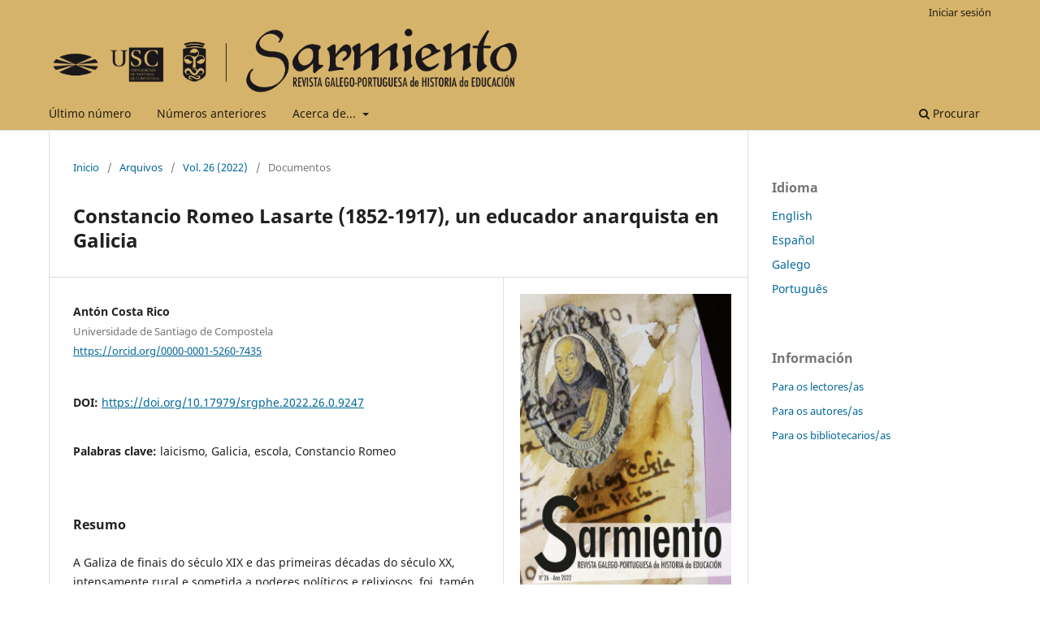

--- FILE ---
content_type: text/html; charset=utf-8
request_url: https://revistas.udc.es/index.php/sarmiento/article/view/srgphe.2022.26.0.9247
body_size: 8191
content:
<!DOCTYPE html>
<html lang="gl" xml:lang="gl">
<head>
	<meta charset="utf-8">
	<meta name="viewport" content="width=device-width, initial-scale=1.0">
	<title>
		Constancio Romeo Lasarte (1852-1917), un educador anarquista en Galicia
							| Sarmiento. Revista Galego-Portuguesa de Historia da Educación
			</title>

	
<link rel="icon" href="https://revistas.udc.es/public/journals/17/favicon_gl_ES.jpg" />
<meta name="generator" content="Open Journal Systems 3.4.0.9" />
<link rel="schema.DC" href="http://purl.org/dc/elements/1.1/" />
<meta name="DC.Creator.PersonalName" content="Antón Costa Rico"/>
<meta name="DC.Date.created" scheme="ISO8601" content="2022-08-09"/>
<meta name="DC.Date.dateSubmitted" scheme="ISO8601" content="2022-08-09"/>
<meta name="DC.Date.issued" scheme="ISO8601" content="2022-08-31"/>
<meta name="DC.Date.modified" scheme="ISO8601" content="2022-09-01"/>
<meta name="DC.Description" xml:lang="en" content="Galicia at the turn of the 20th century was characterised by its intense rurality and submission to political and religious power, but also by the spaces of social and cultural conflict and dissent created by republicans, liberal progressives, free thinkers and anarchist workers’ societies. This article examines the life and work of Constancio Romeo Lasarte within this context of emancipatory secular cultural ferment, and reproduces an important text of his on education."/>
<meta name="DC.Description" xml:lang="es" content="La Galicia de finales del siglo XIX y de las primeras décadas del siglo XX, intensamente rural y sometida a poderes políticos y religiosos, fue, también, un espacio social y cultural con alguna conflictividad y con dinámicas sociales heterodoxas. Y así, hay que hablar de los núcleos republicanos, liberal progresistas, de librepensamento y de societarismo obrero, con presencia no menor de la orientación anarquista, que apostaron por el desarrollo de una cultura laica, libre y de emancipación. En este marco, hablamos de la figura del educador Constancio Romeo y presentamos un valioso texto suyo de educación."/>
<meta name="DC.Description" xml:lang="gl" content="A Galiza de finais do século XIX e das primeiras décadas do século XX, intensamente rural e sometida a poderes políticos e relixiosos, foi, tamén, un espazo social e cultural con algunha conflitividade e con dinámicas sociais heterodoxas. E así, hai que falar dos núcleos republicanos, liberal progresistas, de librepensamento e de societarismo obreiro, con presenza non menor da orientación anarquista, que apostaron polo desenvolvemento dunha cultura laica, libre e de emancipación. Neste marco, falamos da figura do educador Constancio Romeo e presentamos un valioso texto seu de educación."/>
<meta name="DC.Description" xml:lang="pt" content="A Galiza de finais do século XIX e das primeiras décadas do século XX, intensamente rural e submetida a poderes políticos e religiosos, foi, também, um espaço social e cultural com alguma conflictividad e com dinâmicas sociais heterodoxas. E assim, há que falar dos núcleos republicanos, liberal progressistas, de librepensamento e de societarismo operário, com presença não menor da orientação anarquista, que apostaram pelo desenvolvimento de uma cultura laica, livre e de emancipación. Neste marco, falamos da figura do educador Constancio Romeo e apresentamos um valioso texto seu de educação."/>
<meta name="DC.Format" scheme="IMT" content="application/pdf"/>
<meta name="DC.Identifier" content="srgphe.2022.26.0.9247"/>
<meta name="DC.Identifier.pageNumber" content="221-258"/>
<meta name="DC.Identifier.DOI" content="10.17979/srgphe.2022.26.0.9247"/>
<meta name="DC.Identifier.URI" content="https://revistas.udc.es/index.php/sarmiento/article/view/srgphe.2022.26.0.9247"/>
<meta name="DC.Language" scheme="ISO639-1" content="gl"/>
<meta name="DC.Rights" content="Dereitos de autor/a 2022 Antón Costa Rico"/>
<meta name="DC.Source" content="Sarmiento. Revista Galego-Portuguesa de Historia da Educación"/>
<meta name="DC.Source.ISSN" content="2659-9589"/>
<meta name="DC.Source.Volume" content="26"/>
<meta name="DC.Source.URI" content="https://revistas.udc.es/index.php/sarmiento"/>
<meta name="DC.Subject" xml:lang="en" content="secularism"/>
<meta name="DC.Subject" xml:lang="en" content="Galicia"/>
<meta name="DC.Subject" xml:lang="en" content="schools"/>
<meta name="DC.Subject" xml:lang="en" content="Constancio Romeo"/>
<meta name="DC.Subject" xml:lang="es" content="laicismo"/>
<meta name="DC.Subject" xml:lang="es" content="Galicia"/>
<meta name="DC.Subject" xml:lang="es" content="escuela"/>
<meta name="DC.Subject" xml:lang="es" content="Constancio Romeo"/>
<meta name="DC.Subject" xml:lang="gl" content="laicismo"/>
<meta name="DC.Subject" xml:lang="gl" content="Galicia"/>
<meta name="DC.Subject" xml:lang="gl" content="escola"/>
<meta name="DC.Subject" xml:lang="gl" content="Constancio Romeo"/>
<meta name="DC.Subject" xml:lang="pt" content="laicismo"/>
<meta name="DC.Subject" xml:lang="pt" content="Galiza"/>
<meta name="DC.Subject" xml:lang="pt" content="escola"/>
<meta name="DC.Subject" xml:lang="pt" content="Constancio Romeo"/>
<meta name="DC.Title" content="Constancio Romeo Lasarte (1852-1917), un educador anarquista en Galicia"/>
<meta name="DC.Title.Alternative" xml:lang="en" content="Constancio Romeo Lasarte (1852-1917): an anarchist educator in Galicia"/>
<meta name="DC.Title.Alternative" xml:lang="es" content="Constancio Romeo Lasarte (1852-1917), un educador anaquista en Galicia"/>
<meta name="DC.Title.Alternative" xml:lang="pt" content="Constancio Romeo Lasarte (1852-1917), um educador anarquista em Galiza "/>
<meta name="DC.Type" content="Text.Serial.Journal"/>
<meta name="DC.Type.articleType" content="Documentos"/>
<meta name="gs_meta_revision" content="1.1"/>
<meta name="citation_journal_title" content="Sarmiento. Revista Galego-Portuguesa de Historia da Educación"/>
<meta name="citation_journal_abbrev" content="Sarmiento Rev Gal Port Hist Educ"/>
<meta name="citation_issn" content="2659-9589"/> 
<meta name="citation_author" content="Antón Costa Rico"/>
<meta name="citation_author_institution" content="Universidade de Santiago de Compostela"/>
<meta name="citation_title" content="Constancio Romeo Lasarte (1852-1917), un educador anarquista en Galicia"/>
<meta name="citation_language" content="gl"/>
<meta name="citation_date" content="2022/08/09"/>
<meta name="citation_volume" content="26"/>
<meta name="citation_firstpage" content="221"/>
<meta name="citation_lastpage" content="258"/>
<meta name="citation_doi" content="10.17979/srgphe.2022.26.0.9247"/>
<meta name="citation_abstract_html_url" content="https://revistas.udc.es/index.php/sarmiento/article/view/srgphe.2022.26.0.9247"/>
<meta name="citation_abstract" xml:lang="gl" content="A Galiza de finais do século XIX e das primeiras décadas do século XX, intensamente rural e sometida a poderes políticos e relixiosos, foi, tamén, un espazo social e cultural con algunha conflitividade e con dinámicas sociais heterodoxas. E así, hai que falar dos núcleos republicanos, liberal progresistas, de librepensamento e de societarismo obreiro, con presenza non menor da orientación anarquista, que apostaron polo desenvolvemento dunha cultura laica, libre e de emancipación. Neste marco, falamos da figura do educador Constancio Romeo e presentamos un valioso texto seu de educación."/>
<meta name="citation_keywords" xml:lang="pt" content="laicismo"/>
<meta name="citation_keywords" xml:lang="pt" content="Galiza"/>
<meta name="citation_keywords" xml:lang="pt" content="escola"/>
<meta name="citation_keywords" xml:lang="pt" content="Constancio Romeo"/>
<meta name="citation_pdf_url" content="https://revistas.udc.es/index.php/sarmiento/article/download/srgphe.2022.26.0.9247/g9247_pdf"/>
<meta name="citation_reference" content="Alonso Montero, Xesús. Alfredo de la Iglesia. O intelectual, o educador e o autor do primeiro manual de Literatura Galega para escolares de Instituto (1919). A Coruña: Real Academia Galega, 2018."/>
<meta name="citation_reference" content="Antorcha Galaica del Librepensamiento, La. Método de lectura graduada para niños. La Coruña: La Gutemberg 1902."/>
<meta name="citation_reference" content="Benso Calvo, Carmen. “Expediente de apertura de la Escuela Laica Neutral de Orense (E.N.L.O).” Sarmiento. Anuario galego de Historia da Educación 2 (1998): 237-251."/>
<meta name="citation_reference" content="Brey, Gerard. “L’enseignement populaire non officiel en Galice urbaine jusqu’en 1911.” En L’enseignement primaire en Espagne et en Amérique Latine du XVIIIe siècle a nos jours. Politiques éducatives et réalités scolaires, editado por Jean-René Aymes, Ève-Marie Fell, Jean-Louis Guereña, 195- 210. Tours: Université de Tours, 1986."/>
<meta name="citation_reference" content="Cid Fernández, Xosé Manuel. “La Escuela Laica Neutral de Ourense en el marco de las realizaciones educativas de los emigrantes gallegos (1909-1936). En Historia de las relaciones educativas entre España y América editado por Sociedad Española de Historia de la Educación, V Coloquio Nacional de Historia de la Educación, 346-357. Sevilla: Universidad de Sevilla, 1988."/>
<meta name="citation_reference" content="Costa Rico, Antón. “O laicismo escolar en Galicia (1892-1931).” Man Común, 3(1980): 26-31."/>
<meta name="citation_reference" content="Costa Rico, Antón. Escolas e mestres. A educación en Galicia da Restauración á II República. Santiago de Compostela: Servicio de Publicacións da Xunta de Galicia, 1989."/>
<meta name="citation_reference" content="Costa Rico, Antón. “Laicismo e educación integral: a ‘Escola Moderna’ e ‘La Antorcha Galaica del Libre Pensamiento’ nas fontes da Escola Democrática”. En Sociabilidade e Libre Pensamento, editado por Alfredo Erias, 71-84. A Coruña: Fundación Instituto de Estudios Políticos e Sociais 2005."/>
<meta name="citation_reference" content="Fernández, Eliseo, Pereira, Dionisio. O anarquismo na Galiza. Apuntes para unha enciclopedia. Santiago de Compostela: Positivas, 2004."/>
<meta name="citation_reference" content="Demoor, Jean, Jonckheere, Théodore. La ciencia de la educación. Madrid: Ediciones La Lectura, 1929."/>
<meta name="citation_reference" content="Palomares Ibáñez, José María e Fernández Casanova, María del Carmen. La Comisión de Reformas Sociales y la Cuestión Social en Ferrol (1888-1903). Santiago: Universidade de Santiago, 1984."/>
<meta name="citation_reference" content="Pereira Martínez, Carlos e Romero Masiá, Ana. “As orixes da Antorcha Galaica del Librepensamiento (1897-1900)”. Ferrolanálisis, 19 (2004) 84-89."/>
<meta name="citation_reference" content="Pereira Martínez, Carlos e Romero Masiá, Ana. “Constancio Romeo Lasarte (1852-1917): un mestre laico na Coruña.” Anuario Brigantino, 32 (2009): 225-252."/>
<meta name="citation_reference" content="Pereira Martínez, Carlos e Romero Masiá, Ana. “Tres voces proletarias coruñesas”.Nalgures T. VI (2010): 145-292."/>
<meta name="citation_reference" content="Romeo, Constancio. “Necesidad de que la educación sea libertaría,” La Revista Blanca, 53 (1900): 153-6 e 54 (1900): 187-189."/>
<meta name="citation_reference" content="Romeo, Constancio.”La Escuela: su pasado, su presente y su porvenir.” La Revista Blanca (Segunda época) 45 (1925) 25-31 e ss."/>
<meta name="citation_reference" content="Romero Masiá, Ana. “Os inicios do laicismo escolar en Ferrol e A Coruña (1887-1906).” Ferrol Análisis, 17 (2002): 8-17."/>
<meta name="citation_reference" content="Romero Masiá, Ana. “Ferrol e A Coruña, pioneiras do laicismo escolar galego. En Sociabilidade e librepensamento, editado por Alfredo Erias, 85-90. A Coruña: Fundación I.E.P.S, 2005."/>
<meta name="citation_reference" content="Valín Fernández, Alberto. Laicismo, educación y represión en la España del siglo XX. Sada: Ediciós do Castro, 1993."/>
	<link rel="stylesheet" href="https://revistas.udc.es/index.php/sarmiento/$$$call$$$/page/page/css?name=stylesheet" type="text/css" /><link rel="stylesheet" href="https://revistas.udc.es/index.php/sarmiento/$$$call$$$/page/page/css?name=font" type="text/css" /><link rel="stylesheet" href="https://revistas.udc.es/lib/pkp/styles/fontawesome/fontawesome.css?v=3.4.0.9" type="text/css" /><link rel="stylesheet" href="https://revistas.udc.es/plugins/generic/citationStyleLanguage/css/citationStyleLanguagePlugin.css?v=3.4.0.9" type="text/css" />
</head>
<body class="pkp_page_article pkp_op_view has_site_logo" dir="ltr">

	<div class="pkp_structure_page">

				<header class="pkp_structure_head" id="headerNavigationContainer" role="banner">
						
 <nav class="cmp_skip_to_content" aria-label="Ir ás ligazóns de contido">
	<a href="#pkp_content_main">Ir ao contido principal</a>
	<a href="#siteNav">Ir ao menú de navegación principal</a>
		<a href="#pkp_content_footer">Ir ao pé de páxina do sitio</a>
</nav>

			<div class="pkp_head_wrapper">

				<div class="pkp_site_name_wrapper">
					<button class="pkp_site_nav_toggle">
						<span>Open Menu</span>
					</button>
										<div class="pkp_site_name">
																<a href="						https://revistas.udc.es/index.php/sarmiento/index
					" class="is_img">
							<img src="https://revistas.udc.es/public/journals/17/pageHeaderLogoImage_gl_ES.png" width="3126" height="417"  />
						</a>
										</div>
				</div>

				
				<nav class="pkp_site_nav_menu" aria-label="Navegación do sitio">
					<a id="siteNav"></a>
					<div class="pkp_navigation_primary_row">
						<div class="pkp_navigation_primary_wrapper">
																				<ul id="navigationPrimary" class="pkp_navigation_primary pkp_nav_list">
								<li class="">
				<a href="https://revistas.udc.es/index.php/sarmiento/issue/current">
					Último número
				</a>
							</li>
								<li class="">
				<a href="https://revistas.udc.es/index.php/sarmiento/issue/archive">
					Números anteriores
				</a>
							</li>
															<li class="">
				<a href="https://revistas.udc.es/index.php/sarmiento/about">
					Acerca de...
				</a>
									<ul>
																					<li class="">
									<a href="https://revistas.udc.es/index.php/sarmiento/about">
										Acerca do Xornal
									</a>
								</li>
																												<li class="">
									<a href="https://revistas.udc.es/index.php/sarmiento/about/submissions">
										Envíos
									</a>
								</li>
																												<li class="">
									<a href="https://revistas.udc.es/index.php/sarmiento/about/editorialTeam">
										Equipo editorial
									</a>
								</li>
																												<li class="">
									<a href="https://revistas.udc.es/index.php/sarmiento/about/privacy">
										Declaración de privacidade
									</a>
								</li>
																												<li class="">
									<a href="https://revistas.udc.es/index.php/sarmiento/about/contact">
										Contacto
									</a>
								</li>
																		</ul>
							</li>
			</ul>

				

																						<div class="pkp_navigation_search_wrapper">
									<a href="https://revistas.udc.es/index.php/sarmiento/search" class="pkp_search pkp_search_desktop">
										<span class="fa fa-search" aria-hidden="true"></span>
										Procurar
									</a>
								</div>
													</div>
					</div>
					<div class="pkp_navigation_user_wrapper" id="navigationUserWrapper">
							<ul id="navigationUser" class="pkp_navigation_user pkp_nav_list">
															<li class="profile">
				<a href="https://revistas.udc.es/index.php/sarmiento/login">
					Iniciar sesión
				</a>
							</li>
										</ul>

					</div>
				</nav>
			</div><!-- .pkp_head_wrapper -->
		</header><!-- .pkp_structure_head -->

						<div class="pkp_structure_content has_sidebar">
			<div class="pkp_structure_main" role="main">
				<a id="pkp_content_main"></a>

<div class="page page_article">
			<nav class="cmp_breadcrumbs" role="navigation" aria-label="Estás aquí:">
	<ol>
		<li>
			<a href="https://revistas.udc.es/index.php/sarmiento/index">
				Inicio
			</a>
			<span class="separator">/</span>
		</li>
		<li>
			<a href="https://revistas.udc.es/index.php/sarmiento/issue/archive">
				Arquivos
			</a>
			<span class="separator">/</span>
		</li>
					<li>
				<a href="https://revistas.udc.es/index.php/sarmiento/issue/view/srgphe.2022.26.0">
					Vol. 26 (2022)
				</a>
				<span class="separator">/</span>
			</li>
				<li class="current" aria-current="page">
			<span aria-current="page">
									Documentos
							</span>
		</li>
	</ol>
</nav>
	
		  	 <article class="obj_article_details">

		
	<h1 class="page_title">
		Constancio Romeo Lasarte (1852-1917), un educador anarquista en Galicia
	</h1>

	
	<div class="row">
		<div class="main_entry">

							<section class="item authors">
					<h2 class="pkp_screen_reader">Autores/as</h2>
					<ul class="authors">
											<li>
							<span class="name">
								Antón Costa Rico
							</span>
															<span class="affiliation">
									Universidade de Santiago de Compostela
																	</span>
																																				<span class="orcid">
																		<a href="https://orcid.org/0000-0001-5260-7435" target="_blank">
										https://orcid.org/0000-0001-5260-7435
									</a>
								</span>
													</li>
										</ul>
				</section>
			
																	<section class="item doi">
					<h2 class="label">
												DOI:
					</h2>
					<span class="value">
						<a href="https://doi.org/10.17979/srgphe.2022.26.0.9247">
							https://doi.org/10.17979/srgphe.2022.26.0.9247
						</a>
					</span>
				</section>
			

									<section class="item keywords">
				<h2 class="label">
										Palabras clave:
				</h2>
				<span class="value">
											laicismo, 											Galicia, 											escola, 											Constancio Romeo									</span>
			</section>
			
										<section class="item abstract">
					<h2 class="label">Resumo</h2>
					<p>A Galiza de finais do século XIX e das primeiras décadas do século XX, intensamente rural e sometida a poderes políticos e relixiosos, foi, tamén, un espazo social e cultural con algunha conflitividade e con dinámicas sociais heterodoxas. E así, hai que falar dos núcleos republicanos, liberal progresistas, de librepensamento e de societarismo obreiro, con presenza non menor da orientación anarquista, que apostaron polo desenvolvemento dunha cultura laica, libre e de emancipación. Neste marco, falamos da figura do educador Constancio Romeo e presentamos un valioso texto seu de educación.</p>
				</section>
			
			

										
				<section class="item downloads_chart">
					<h2 class="label">
						##plugins.themes.default.displayStats.downloads##
					</h2>
					<div class="value">
						<canvas class="usageStatsGraph" data-object-type="Submission" data-object-id="9247"></canvas>
						<div class="usageStatsUnavailable" data-object-type="Submission" data-object-id="9247">
							##plugins.themes.default.displayStats.noStats##
						</div>
					</div>
				</section>
			
																			
										<section class="item references">
					<h2 class="label">
						Citas
					</h2>
					<div class="value">
																					<p>Alonso Montero, Xesús. Alfredo de la Iglesia. O intelectual, o educador e o autor do primeiro manual de Literatura Galega para escolares de Instituto (1919). A Coruña: Real Academia Galega, 2018. </p>
															<p>Antorcha Galaica del Librepensamiento, La. Método de lectura graduada para niños. La Coruña: La Gutemberg 1902. </p>
															<p>Benso Calvo, Carmen. “Expediente de apertura de la Escuela Laica Neutral de Orense (E.N.L.O).” Sarmiento. Anuario galego de Historia da Educación 2 (1998): 237-251. </p>
															<p>Brey, Gerard. “L’enseignement populaire non officiel en Galice urbaine jusqu’en 1911.” En L’enseignement primaire en Espagne et en Amérique Latine du XVIIIe siècle a nos jours. Politiques éducatives et réalités scolaires, editado por Jean-René Aymes, Ève-Marie Fell, Jean-Louis Guereña, 195- 210. Tours: Université de Tours, 1986. </p>
															<p>Cid Fernández, Xosé Manuel. “La Escuela Laica Neutral de Ourense en el marco de las realizaciones educativas de los emigrantes gallegos (1909-1936). En Historia de las relaciones educativas entre España y América editado por Sociedad Española de Historia de la Educación, V Coloquio Nacional de Historia de la Educación, 346-357. Sevilla: Universidad de Sevilla, 1988. </p>
															<p>Costa Rico, Antón. “O laicismo escolar en Galicia (1892-1931).” Man Común, 3(1980): 26-31. </p>
															<p>Costa Rico, Antón. Escolas e mestres. A educación en Galicia da Restauración á II República. Santiago de Compostela: Servicio de Publicacións da Xunta de Galicia, 1989. </p>
															<p>Costa Rico, Antón. “Laicismo e educación integral: a ‘Escola Moderna’ e ‘La Antorcha Galaica del Libre Pensamiento’ nas fontes da Escola Democrática”. En Sociabilidade e Libre Pensamento, editado por Alfredo Erias, 71-84. A Coruña: Fundación Instituto de Estudios Políticos e Sociais 2005. </p>
															<p>Fernández, Eliseo, Pereira, Dionisio. O anarquismo na Galiza. Apuntes para unha enciclopedia. Santiago de Compostela: Positivas, 2004. </p>
															<p>Demoor, Jean, Jonckheere, Théodore. La ciencia de la educación. Madrid: Ediciones La Lectura, 1929. </p>
															<p>Palomares Ibáñez, José María e Fernández Casanova, María del Carmen. La Comisión de Reformas Sociales y la Cuestión Social en Ferrol (1888-1903). Santiago: Universidade de Santiago, 1984. </p>
															<p>Pereira Martínez, Carlos e Romero Masiá, Ana. “As orixes da Antorcha Galaica del Librepensamiento (1897-1900)”. Ferrolanálisis, 19 (2004) 84-89. </p>
															<p>Pereira Martínez, Carlos e Romero Masiá, Ana. “Constancio Romeo Lasarte (1852-1917): un mestre laico na Coruña.” Anuario Brigantino, 32 (2009): 225-252. </p>
															<p>Pereira Martínez, Carlos e Romero Masiá, Ana. “Tres voces proletarias coruñesas”.Nalgures T. VI (2010): 145-292. </p>
															<p>Romeo, Constancio. “Necesidad de que la educación sea libertaría,” La Revista Blanca, 53 (1900): 153-6 e 54 (1900): 187-189. </p>
															<p>Romeo, Constancio.”La Escuela: su pasado, su presente y su porvenir.” La Revista Blanca (Segunda época) 45 (1925) 25-31 e ss. </p>
															<p>Romero Masiá, Ana. “Os inicios do laicismo escolar en Ferrol e A Coruña (1887-1906).” Ferrol Análisis, 17 (2002): 8-17. </p>
															<p>Romero Masiá, Ana. “Ferrol e A Coruña, pioneiras do laicismo escolar galego. En Sociabilidade e librepensamento, editado por Alfredo Erias, 85-90. A Coruña: Fundación I.E.P.S, 2005. </p>
															<p>Valín Fernández, Alberto. Laicismo, educación y represión en la España del siglo XX. Sada: Ediciós do Castro, 1993. </p>
																		</div>
				</section>
			
		</div><!-- .main_entry -->

		<div class="entry_details">

										<div class="item cover_image">
					<div class="sub_item">
													<a href="https://revistas.udc.es/index.php/sarmiento/issue/view/srgphe.2022.26.0">
								<img src="https://revistas.udc.es/public/journals/17/cover_issue_433_gl_ES.jpg" alt="">
							</a>
											</div>
				</div>
			
										<div class="item galleys">
					<h2 class="pkp_screen_reader">
						Descargas
					</h2>
					<ul class="value galleys_links">
													<li>
								
	
													

<a class="obj_galley_link pdf" href="https://revistas.udc.es/index.php/sarmiento/article/view/srgphe.2022.26.0.9247/g9247_pdf">
		
	PDF

	</a>
							</li>
											</ul>
				</div>
						
						<div class="item published">
				<section class="sub_item">
					<h2 class="label">
						Publicada
					</h2>
					<div class="value">
																			<span>2022-08-09</span>
																	</div>
				</section>
							</div>
			
						
										<div class="item issue">

											<section class="sub_item">
							<h2 class="label">
								Número
							</h2>
							<div class="value">
								<a class="title" href="https://revistas.udc.es/index.php/sarmiento/issue/view/srgphe.2022.26.0">
									Vol. 26 (2022)
								</a>
							</div>
						</section>
					
											<section class="sub_item">
							<h2 class="label">
								Sección
							</h2>
							<div class="value">
								Documentos
							</div>
						</section>
					
									</div>
			
						
						
				<div class="item citation">
		<section class="sub_item citation_display">
			<h2 class="label">
				Cómo citar
			</h2>
			<div class="value">
				<div id="citationOutput" role="region" aria-live="polite">
					<div class="csl-bib-body">
  <div class="csl-entry">Constancio Romeo Lasarte (1852-1917), un educador anarquista en Galicia. (2022). <i>Sarmiento. Revista Galego-Portuguesa de Historia da Educación</i>, <i>26</i>, 221-258. <a href="https://doi.org/10.17979/srgphe.2022.26.0.9247">https://doi.org/10.17979/srgphe.2022.26.0.9247</a></div>
</div>
				</div>
				<div class="citation_formats">
					<button class="citation_formats_button label" aria-controls="cslCitationFormats" aria-expanded="false" data-csl-dropdown="true">
						Máis formatos de cita
					</button>
					<div id="cslCitationFormats" class="citation_formats_list" aria-hidden="true">
						<ul class="citation_formats_styles">
															<li>
									<a
											rel="nofollow"
											aria-controls="citationOutput"
											href="https://revistas.udc.es/index.php/sarmiento/citationstylelanguage/get/acm-sig-proceedings?submissionId=9247&amp;publicationId=8129&amp;issueId=433"
											data-load-citation
											data-json-href="https://revistas.udc.es/index.php/sarmiento/citationstylelanguage/get/acm-sig-proceedings?submissionId=9247&amp;publicationId=8129&amp;issueId=433&amp;return=json"
									>
										ACM
									</a>
								</li>
															<li>
									<a
											rel="nofollow"
											aria-controls="citationOutput"
											href="https://revistas.udc.es/index.php/sarmiento/citationstylelanguage/get/acs-nano?submissionId=9247&amp;publicationId=8129&amp;issueId=433"
											data-load-citation
											data-json-href="https://revistas.udc.es/index.php/sarmiento/citationstylelanguage/get/acs-nano?submissionId=9247&amp;publicationId=8129&amp;issueId=433&amp;return=json"
									>
										ACS
									</a>
								</li>
															<li>
									<a
											rel="nofollow"
											aria-controls="citationOutput"
											href="https://revistas.udc.es/index.php/sarmiento/citationstylelanguage/get/apa?submissionId=9247&amp;publicationId=8129&amp;issueId=433"
											data-load-citation
											data-json-href="https://revistas.udc.es/index.php/sarmiento/citationstylelanguage/get/apa?submissionId=9247&amp;publicationId=8129&amp;issueId=433&amp;return=json"
									>
										APA
									</a>
								</li>
															<li>
									<a
											rel="nofollow"
											aria-controls="citationOutput"
											href="https://revistas.udc.es/index.php/sarmiento/citationstylelanguage/get/associacao-brasileira-de-normas-tecnicas?submissionId=9247&amp;publicationId=8129&amp;issueId=433"
											data-load-citation
											data-json-href="https://revistas.udc.es/index.php/sarmiento/citationstylelanguage/get/associacao-brasileira-de-normas-tecnicas?submissionId=9247&amp;publicationId=8129&amp;issueId=433&amp;return=json"
									>
										ABNT
									</a>
								</li>
															<li>
									<a
											rel="nofollow"
											aria-controls="citationOutput"
											href="https://revistas.udc.es/index.php/sarmiento/citationstylelanguage/get/chicago-author-date?submissionId=9247&amp;publicationId=8129&amp;issueId=433"
											data-load-citation
											data-json-href="https://revistas.udc.es/index.php/sarmiento/citationstylelanguage/get/chicago-author-date?submissionId=9247&amp;publicationId=8129&amp;issueId=433&amp;return=json"
									>
										Chicago
									</a>
								</li>
															<li>
									<a
											rel="nofollow"
											aria-controls="citationOutput"
											href="https://revistas.udc.es/index.php/sarmiento/citationstylelanguage/get/harvard-cite-them-right?submissionId=9247&amp;publicationId=8129&amp;issueId=433"
											data-load-citation
											data-json-href="https://revistas.udc.es/index.php/sarmiento/citationstylelanguage/get/harvard-cite-them-right?submissionId=9247&amp;publicationId=8129&amp;issueId=433&amp;return=json"
									>
										Harvard
									</a>
								</li>
															<li>
									<a
											rel="nofollow"
											aria-controls="citationOutput"
											href="https://revistas.udc.es/index.php/sarmiento/citationstylelanguage/get/ieee?submissionId=9247&amp;publicationId=8129&amp;issueId=433"
											data-load-citation
											data-json-href="https://revistas.udc.es/index.php/sarmiento/citationstylelanguage/get/ieee?submissionId=9247&amp;publicationId=8129&amp;issueId=433&amp;return=json"
									>
										IEEE
									</a>
								</li>
															<li>
									<a
											rel="nofollow"
											aria-controls="citationOutput"
											href="https://revistas.udc.es/index.php/sarmiento/citationstylelanguage/get/modern-language-association?submissionId=9247&amp;publicationId=8129&amp;issueId=433"
											data-load-citation
											data-json-href="https://revistas.udc.es/index.php/sarmiento/citationstylelanguage/get/modern-language-association?submissionId=9247&amp;publicationId=8129&amp;issueId=433&amp;return=json"
									>
										MLA
									</a>
								</li>
															<li>
									<a
											rel="nofollow"
											aria-controls="citationOutput"
											href="https://revistas.udc.es/index.php/sarmiento/citationstylelanguage/get/turabian-fullnote-bibliography?submissionId=9247&amp;publicationId=8129&amp;issueId=433"
											data-load-citation
											data-json-href="https://revistas.udc.es/index.php/sarmiento/citationstylelanguage/get/turabian-fullnote-bibliography?submissionId=9247&amp;publicationId=8129&amp;issueId=433&amp;return=json"
									>
										Turabian
									</a>
								</li>
															<li>
									<a
											rel="nofollow"
											aria-controls="citationOutput"
											href="https://revistas.udc.es/index.php/sarmiento/citationstylelanguage/get/vancouver?submissionId=9247&amp;publicationId=8129&amp;issueId=433"
											data-load-citation
											data-json-href="https://revistas.udc.es/index.php/sarmiento/citationstylelanguage/get/vancouver?submissionId=9247&amp;publicationId=8129&amp;issueId=433&amp;return=json"
									>
										Vancouver
									</a>
								</li>
															<li>
									<a
											rel="nofollow"
											aria-controls="citationOutput"
											href="https://revistas.udc.es/index.php/sarmiento/citationstylelanguage/get/ama?submissionId=9247&amp;publicationId=8129&amp;issueId=433"
											data-load-citation
											data-json-href="https://revistas.udc.es/index.php/sarmiento/citationstylelanguage/get/ama?submissionId=9247&amp;publicationId=8129&amp;issueId=433&amp;return=json"
									>
										##plugins.generic.citationStyleLanguage.style.ama##
									</a>
								</li>
													</ul>
													<div class="label">
								Descargar cita
							</div>
							<ul class="citation_formats_styles">
																	<li>
										<a href="https://revistas.udc.es/index.php/sarmiento/citationstylelanguage/download/ris?submissionId=9247&amp;publicationId=8129&amp;issueId=433">
											<span class="fa fa-download"></span>
											Endnote/Zotero/Mendeley (RIS)
										</a>
									</li>
																	<li>
										<a href="https://revistas.udc.es/index.php/sarmiento/citationstylelanguage/download/bibtex?submissionId=9247&amp;publicationId=8129&amp;issueId=433">
											<span class="fa fa-download"></span>
											BibTeX
										</a>
									</li>
															</ul>
											</div>
				</div>
			</div>
		</section>
	</div>


		</div><!-- .entry_details -->
	</div><!-- .row -->

</article>

	<div id="articlesBySimilarityList">
			<h3>
			<a name="articlesBySimilarity">Artigos similares</a>
		</h3>
		<ul>
											
				<li>
											José Luis Iglesias Salvado,
										<a href="https://revistas.udc.es/index.php/sarmiento/article/view/11794">
						Os mestres mortos  daquel verán
					</a>
					,
					<a href="https://revistas.udc.es/index.php/sarmiento/issue/view/544">
						Sarmiento. Revista Galego-Portuguesa de Historia da Educación: Vol. 28 (2024)
					</a>
									</li>
											
				<li>
											Uxía Bolaño Amigo,
										<a href="https://revistas.udc.es/index.php/sarmiento/article/view/11750">
						As “escolas novas” e os seus problemas
					</a>
					,
					<a href="https://revistas.udc.es/index.php/sarmiento/issue/view/544">
						Sarmiento. Revista Galego-Portuguesa de Historia da Educación: Vol. 28 (2024)
					</a>
									</li>
											
				<li>
											Uxía Bolaño Amigo,
										<a href="https://revistas.udc.es/index.php/sarmiento/article/view/11733">
						Libro-Catálogo da Exposición Educación, Xénero e Lectura
					</a>
					,
					<a href="https://revistas.udc.es/index.php/sarmiento/issue/view/544">
						Sarmiento. Revista Galego-Portuguesa de Historia da Educación: Vol. 28 (2024)
					</a>
									</li>
											
				<li>
											Antón Costa Rico,
										<a href="https://revistas.udc.es/index.php/sarmiento/article/view/11731">
						Modos de entender, pensar y sentir el patrimonio educativo. XI Jornadas de la SEPHE
					</a>
					,
					<a href="https://revistas.udc.es/index.php/sarmiento/issue/view/544">
						Sarmiento. Revista Galego-Portuguesa de Historia da Educación: Vol. 28 (2024)
					</a>
									</li>
											
				<li>
											Narciso Antonio de Gabriel Fernández,
										<a href="https://revistas.udc.es/index.php/sarmiento/article/view/11722">
						Unha memoria, un discurso e un informe do inspector de ensino primario Manuel Panero Martínez
					</a>
					,
					<a href="https://revistas.udc.es/index.php/sarmiento/issue/view/544">
						Sarmiento. Revista Galego-Portuguesa de Historia da Educación: Vol. 28 (2024)
					</a>
									</li>
											
				<li>
											Paula García Méndez,
											Eugenio Otero Urtaza,
										<a href="https://revistas.udc.es/index.php/sarmiento/article/view/11719">
						A Portela transformada: Unha mirada ao paso do tempo na periferia de Compostela.
					</a>
					,
					<a href="https://revistas.udc.es/index.php/sarmiento/issue/view/544">
						Sarmiento. Revista Galego-Portuguesa de Historia da Educación: Vol. 28 (2024)
					</a>
									</li>
											
				<li>
											Carolina Borges Veloso,
											Xosé Manuel Cid Fernández,
										<a href="https://revistas.udc.es/index.php/sarmiento/article/view/11708">
						A Schulsozialarbeit: un estudo do desenvolvemento histórico da educación social escolar alemá
					</a>
					,
					<a href="https://revistas.udc.es/index.php/sarmiento/issue/view/544">
						Sarmiento. Revista Galego-Portuguesa de Historia da Educación: Vol. 28 (2024)
					</a>
									</li>
											
				<li>
											Purificación Pérez de Souza,
											Antón Costa Rico,
											José Antonio Caride Gómez,
										<a href="https://revistas.udc.es/index.php/sarmiento/article/view/11697">
						O Pelouro: unha escola diferente para o cultivo da vida
					</a>
					,
					<a href="https://revistas.udc.es/index.php/sarmiento/issue/view/544">
						Sarmiento. Revista Galego-Portuguesa de Historia da Educación: Vol. 28 (2024)
					</a>
									</li>
											
				<li>
											Agustín Escolano Benito,
										<a href="https://revistas.udc.es/index.php/sarmiento/article/view/11686">
						Vivir para contala: a vida, unha aventura que se constrúe ao camiñar
					</a>
					,
					<a href="https://revistas.udc.es/index.php/sarmiento/issue/view/544">
						Sarmiento. Revista Galego-Portuguesa de Historia da Educación: Vol. 28 (2024)
					</a>
									</li>
											
				<li>
											Justino Magalhães,
										<a href="https://revistas.udc.es/index.php/sarmiento/article/view/11664">
						Memoria docente: Ego-historia e posicionamentos da Escola Democrática en Portugal
					</a>
					,
					<a href="https://revistas.udc.es/index.php/sarmiento/issue/view/544">
						Sarmiento. Revista Galego-Portuguesa de Historia da Educación: Vol. 28 (2024)
					</a>
									</li>
					</ul>
		<p id="articlesBySimilarityPages">
				<div class="cmp_pagination" aria-label="Ver as páxinas adicionais">
				<span class="current">
			1-10 de 124
		</span>
					<a class="next" href="https://revistas.udc.es/index.php/sarmiento/article/view/9247?articlesBySimilarityPage=2">Seguinte</a>
			</div>
		</p>
		<p id="articlesBySimilaritySearch">
						Tamén pode <a href="https://revistas.udc.es/index.php/sarmiento/search/search?query=laicismo%20Galicia%20escola%20Constancio%20Romeo">Iniciar unha busca avanzada por similitude</a> para este artigo.
		</p>
	</div>


</div><!-- .page -->

	</div><!-- pkp_structure_main -->

									<div class="pkp_structure_sidebar left" role="complementary">
				<div class="pkp_block block_language">
	<h2 class="title">
		Idioma
	</h2>

	<div class="content">
		<ul>
							<li class="locale_en" lang="en">
					<a href="https://revistas.udc.es/index.php/sarmiento/user/setLocale/en?source=%2Findex.php%2Fsarmiento%2Farticle%2Fview%2Fsrgphe.2022.26.0.9247">
						English
					</a>
				</li>
							<li class="locale_es" lang="es">
					<a href="https://revistas.udc.es/index.php/sarmiento/user/setLocale/es?source=%2Findex.php%2Fsarmiento%2Farticle%2Fview%2Fsrgphe.2022.26.0.9247">
						Español
					</a>
				</li>
							<li class="locale_gl current" lang="gl">
					<a href="https://revistas.udc.es/index.php/sarmiento/user/setLocale/gl?source=%2Findex.php%2Fsarmiento%2Farticle%2Fview%2Fsrgphe.2022.26.0.9247">
						Galego
					</a>
				</li>
							<li class="locale_pt_PT" lang="pt-PT">
					<a href="https://revistas.udc.es/index.php/sarmiento/user/setLocale/pt_PT?source=%2Findex.php%2Fsarmiento%2Farticle%2Fview%2Fsrgphe.2022.26.0.9247">
						Português
					</a>
				</li>
					</ul>
	</div>
</div><!-- .block_language -->
<div class="pkp_block block_information">
	<h2 class="title">Información</h2>
	<div class="content">
		<ul>
							<li>
					<a href="https://revistas.udc.es/index.php/sarmiento/information/readers">
						Para os lectores/as
					</a>
				</li>
										<li>
					<a href="https://revistas.udc.es/index.php/sarmiento/information/authors">
						Para os autores/as
					</a>
				</li>
										<li>
					<a href="https://revistas.udc.es/index.php/sarmiento/information/librarians">
						Para os bibliotecarios/as
					</a>
				</li>
					</ul>
	</div>
</div>

			</div><!-- pkp_sidebar.left -->
			</div><!-- pkp_structure_content -->

<div class="pkp_structure_footer_wrapper" role="contentinfo">
	<a id="pkp_content_footer"></a>

	<div class="pkp_structure_footer">

					<div class="pkp_footer_content">
				<p><img src="https://revistas.udc.es/public/site/images/estebanfcobian/02-simbolo-logo-bn-extreme.png" alt="" width="1349" height="45" /></p>
			</div>
		
		<div class="pkp_brand_footer">
			<a href="https://revistas.udc.es/index.php/sarmiento/about/aboutThisPublishingSystem">
				<img alt="Máis información acerca do sistema de publicación, da plataforma e do fluxo de traballo de OJS/PKP." src="https://revistas.udc.es/templates/images/ojs_brand.png">
			</a>
		</div>
	</div>
</div><!-- pkp_structure_footer_wrapper -->

</div><!-- pkp_structure_page -->

<script src="https://revistas.udc.es/lib/pkp/lib/vendor/components/jquery/jquery.min.js?v=3.4.0.9" type="text/javascript"></script><script src="https://revistas.udc.es/lib/pkp/lib/vendor/components/jqueryui/jquery-ui.min.js?v=3.4.0.9" type="text/javascript"></script><script src="https://revistas.udc.es/plugins/themes/default/js/lib/popper/popper.js?v=3.4.0.9" type="text/javascript"></script><script src="https://revistas.udc.es/plugins/themes/default/js/lib/bootstrap/util.js?v=3.4.0.9" type="text/javascript"></script><script src="https://revistas.udc.es/plugins/themes/default/js/lib/bootstrap/dropdown.js?v=3.4.0.9" type="text/javascript"></script><script src="https://revistas.udc.es/plugins/themes/default/js/main.js?v=3.4.0.9" type="text/javascript"></script><script src="https://revistas.udc.es/plugins/generic/citationStyleLanguage/js/articleCitation.js?v=3.4.0.9" type="text/javascript"></script><script type="text/javascript">var pkpUsageStats = pkpUsageStats || {};pkpUsageStats.data = pkpUsageStats.data || {};pkpUsageStats.data.Submission = pkpUsageStats.data.Submission || {};pkpUsageStats.data.Submission[9247] = {"data":{"2022":{"8":"3","9":"29","10":"8","11":"7","12":"4"},"2023":{"1":"7","2":"3","3":"6","4":"3","5":0,"6":"11","7":"3","8":"1","9":"4","10":"7","11":"9","12":"5"},"2024":{"1":"7","2":"5","3":"5","4":"6","5":"4","6":"5","7":"9","8":"6","9":"7","10":"3","11":"4","12":"2"},"2025":{"1":"1","2":"3","3":"7","4":"6","5":"7","6":"9","7":"9","8":"5","9":"13","10":"8","11":"6"}},"label":"Todas as descargas","color":"79,181,217","total":247};</script><script src="https://revistas.udc.es/lib/pkp/js/lib/Chart.min.js?v=3.4.0.9" type="text/javascript"></script><script type="text/javascript">var pkpUsageStats = pkpUsageStats || {};pkpUsageStats.locale = pkpUsageStats.locale || {};pkpUsageStats.locale.months = ["##plugins.themes.default.displayStats.monthInitials##"];pkpUsageStats.config = pkpUsageStats.config || {};pkpUsageStats.config.chartType = "bar";</script><script src="https://revistas.udc.es/lib/pkp/js/usage-stats-chart.js?v=3.4.0.9" type="text/javascript"></script>


</body>
</html>
